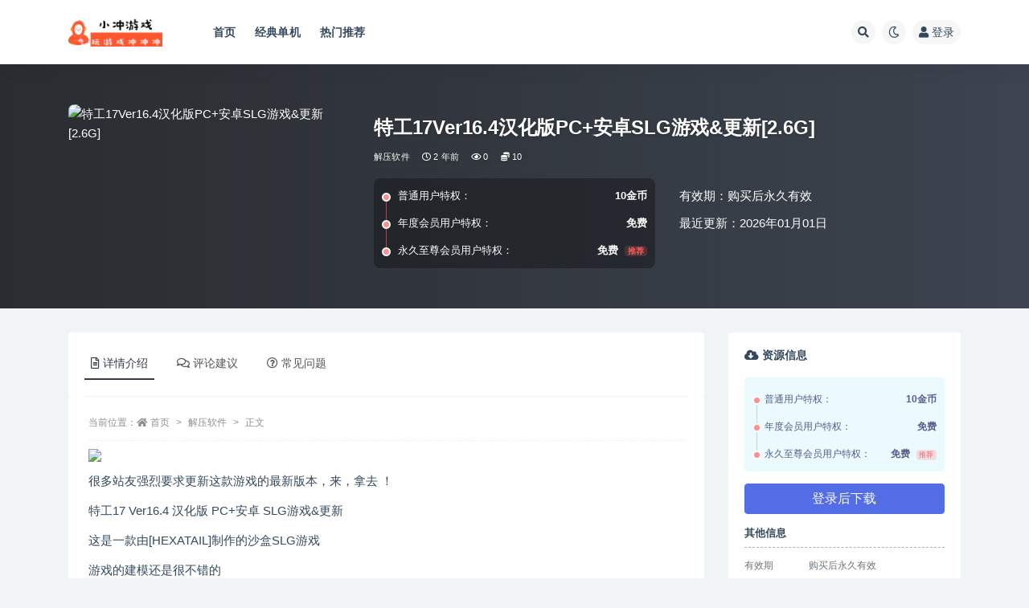

--- FILE ---
content_type: text/html; charset=UTF-8
request_url: http://www.xiaochonggame.com/15023.html
body_size: 10334
content:
<!doctype html>
<html lang="zh-Hans">
<head>
	<meta http-equiv="Content-Type" content="text/html; charset=UTF-8">
	<meta name="viewport" content="width=device-width, initial-scale=1, minimum-scale=1, maximum-scale=1">
	<link rel="profile" href="https://gmpg.org/xfn/11">
	<title>特工17Ver16.4汉化版PC+安卓SLG游戏&#038;更新[2.6G] &#8211; 小冲游戏联盟</title>
<meta name='robots' content='noindex, nofollow' />
<link href="http://www.xiaochonggame.com/wp-content/themes/ripro-v2/assets/img/favicon.png" rel="icon">
<style id='wp-img-auto-sizes-contain-inline-css'>
img:is([sizes=auto i],[sizes^="auto," i]){contain-intrinsic-size:3000px 1500px}
/*# sourceURL=wp-img-auto-sizes-contain-inline-css */
</style>
<style id='classic-theme-styles-inline-css'>
/*! This file is auto-generated */
.wp-block-button__link{color:#fff;background-color:#32373c;border-radius:9999px;box-shadow:none;text-decoration:none;padding:calc(.667em + 2px) calc(1.333em + 2px);font-size:1.125em}.wp-block-file__button{background:#32373c;color:#fff;text-decoration:none}
/*# sourceURL=/wp-includes/css/classic-themes.min.css */
</style>
<link rel='stylesheet' id='bootstrap-css' href='http://www.xiaochonggame.com/wp-content/themes/ripro-v2/assets/bootstrap/css/bootstrap.min.css?ver=4.6.0' media='all' />
<link rel='stylesheet' id='csf-fa5-css' href='https://cdn.bootcdn.net/ajax/libs/font-awesome/5.15.1/css/all.min.css?ver=5.14.0' media='all' />
<link rel='stylesheet' id='csf-fa5-v4-shims-css' href='https://cdn.bootcdn.net/ajax/libs/font-awesome/5.15.1/css/v4-shims.min.css?ver=5.14.0' media='all' />
<link rel='stylesheet' id='plugins-css' href='http://www.xiaochonggame.com/wp-content/themes/ripro-v2/assets/css/plugins.css?ver=1.0.0' media='all' />
<link rel='stylesheet' id='app-css' href='http://www.xiaochonggame.com/wp-content/themes/ripro-v2/assets/css/app.css?ver=3.7.1' media='all' />
<link rel='stylesheet' id='dark-css' href='http://www.xiaochonggame.com/wp-content/themes/ripro-v2/assets/css/dark.css?ver=3.7.1' media='all' />
<script src="http://www.xiaochonggame.com/wp-content/themes/ripro-v2/assets/js/jquery.min.js?ver=3.5.1" id="jquery-js"></script>
<link rel="canonical" href="http://www.xiaochonggame.com/15023.html" />
<link rel='shortlink' href='http://www.xiaochonggame.com/?p=15023' />
<style id='global-styles-inline-css'>
:root{--wp--preset--aspect-ratio--square: 1;--wp--preset--aspect-ratio--4-3: 4/3;--wp--preset--aspect-ratio--3-4: 3/4;--wp--preset--aspect-ratio--3-2: 3/2;--wp--preset--aspect-ratio--2-3: 2/3;--wp--preset--aspect-ratio--16-9: 16/9;--wp--preset--aspect-ratio--9-16: 9/16;--wp--preset--color--black: #000000;--wp--preset--color--cyan-bluish-gray: #abb8c3;--wp--preset--color--white: #ffffff;--wp--preset--color--pale-pink: #f78da7;--wp--preset--color--vivid-red: #cf2e2e;--wp--preset--color--luminous-vivid-orange: #ff6900;--wp--preset--color--luminous-vivid-amber: #fcb900;--wp--preset--color--light-green-cyan: #7bdcb5;--wp--preset--color--vivid-green-cyan: #00d084;--wp--preset--color--pale-cyan-blue: #8ed1fc;--wp--preset--color--vivid-cyan-blue: #0693e3;--wp--preset--color--vivid-purple: #9b51e0;--wp--preset--gradient--vivid-cyan-blue-to-vivid-purple: linear-gradient(135deg,rgb(6,147,227) 0%,rgb(155,81,224) 100%);--wp--preset--gradient--light-green-cyan-to-vivid-green-cyan: linear-gradient(135deg,rgb(122,220,180) 0%,rgb(0,208,130) 100%);--wp--preset--gradient--luminous-vivid-amber-to-luminous-vivid-orange: linear-gradient(135deg,rgb(252,185,0) 0%,rgb(255,105,0) 100%);--wp--preset--gradient--luminous-vivid-orange-to-vivid-red: linear-gradient(135deg,rgb(255,105,0) 0%,rgb(207,46,46) 100%);--wp--preset--gradient--very-light-gray-to-cyan-bluish-gray: linear-gradient(135deg,rgb(238,238,238) 0%,rgb(169,184,195) 100%);--wp--preset--gradient--cool-to-warm-spectrum: linear-gradient(135deg,rgb(74,234,220) 0%,rgb(151,120,209) 20%,rgb(207,42,186) 40%,rgb(238,44,130) 60%,rgb(251,105,98) 80%,rgb(254,248,76) 100%);--wp--preset--gradient--blush-light-purple: linear-gradient(135deg,rgb(255,206,236) 0%,rgb(152,150,240) 100%);--wp--preset--gradient--blush-bordeaux: linear-gradient(135deg,rgb(254,205,165) 0%,rgb(254,45,45) 50%,rgb(107,0,62) 100%);--wp--preset--gradient--luminous-dusk: linear-gradient(135deg,rgb(255,203,112) 0%,rgb(199,81,192) 50%,rgb(65,88,208) 100%);--wp--preset--gradient--pale-ocean: linear-gradient(135deg,rgb(255,245,203) 0%,rgb(182,227,212) 50%,rgb(51,167,181) 100%);--wp--preset--gradient--electric-grass: linear-gradient(135deg,rgb(202,248,128) 0%,rgb(113,206,126) 100%);--wp--preset--gradient--midnight: linear-gradient(135deg,rgb(2,3,129) 0%,rgb(40,116,252) 100%);--wp--preset--font-size--small: 13px;--wp--preset--font-size--medium: 20px;--wp--preset--font-size--large: 36px;--wp--preset--font-size--x-large: 42px;--wp--preset--spacing--20: 0.44rem;--wp--preset--spacing--30: 0.67rem;--wp--preset--spacing--40: 1rem;--wp--preset--spacing--50: 1.5rem;--wp--preset--spacing--60: 2.25rem;--wp--preset--spacing--70: 3.38rem;--wp--preset--spacing--80: 5.06rem;--wp--preset--shadow--natural: 6px 6px 9px rgba(0, 0, 0, 0.2);--wp--preset--shadow--deep: 12px 12px 50px rgba(0, 0, 0, 0.4);--wp--preset--shadow--sharp: 6px 6px 0px rgba(0, 0, 0, 0.2);--wp--preset--shadow--outlined: 6px 6px 0px -3px rgb(255, 255, 255), 6px 6px rgb(0, 0, 0);--wp--preset--shadow--crisp: 6px 6px 0px rgb(0, 0, 0);}:where(.is-layout-flex){gap: 0.5em;}:where(.is-layout-grid){gap: 0.5em;}body .is-layout-flex{display: flex;}.is-layout-flex{flex-wrap: wrap;align-items: center;}.is-layout-flex > :is(*, div){margin: 0;}body .is-layout-grid{display: grid;}.is-layout-grid > :is(*, div){margin: 0;}:where(.wp-block-columns.is-layout-flex){gap: 2em;}:where(.wp-block-columns.is-layout-grid){gap: 2em;}:where(.wp-block-post-template.is-layout-flex){gap: 1.25em;}:where(.wp-block-post-template.is-layout-grid){gap: 1.25em;}.has-black-color{color: var(--wp--preset--color--black) !important;}.has-cyan-bluish-gray-color{color: var(--wp--preset--color--cyan-bluish-gray) !important;}.has-white-color{color: var(--wp--preset--color--white) !important;}.has-pale-pink-color{color: var(--wp--preset--color--pale-pink) !important;}.has-vivid-red-color{color: var(--wp--preset--color--vivid-red) !important;}.has-luminous-vivid-orange-color{color: var(--wp--preset--color--luminous-vivid-orange) !important;}.has-luminous-vivid-amber-color{color: var(--wp--preset--color--luminous-vivid-amber) !important;}.has-light-green-cyan-color{color: var(--wp--preset--color--light-green-cyan) !important;}.has-vivid-green-cyan-color{color: var(--wp--preset--color--vivid-green-cyan) !important;}.has-pale-cyan-blue-color{color: var(--wp--preset--color--pale-cyan-blue) !important;}.has-vivid-cyan-blue-color{color: var(--wp--preset--color--vivid-cyan-blue) !important;}.has-vivid-purple-color{color: var(--wp--preset--color--vivid-purple) !important;}.has-black-background-color{background-color: var(--wp--preset--color--black) !important;}.has-cyan-bluish-gray-background-color{background-color: var(--wp--preset--color--cyan-bluish-gray) !important;}.has-white-background-color{background-color: var(--wp--preset--color--white) !important;}.has-pale-pink-background-color{background-color: var(--wp--preset--color--pale-pink) !important;}.has-vivid-red-background-color{background-color: var(--wp--preset--color--vivid-red) !important;}.has-luminous-vivid-orange-background-color{background-color: var(--wp--preset--color--luminous-vivid-orange) !important;}.has-luminous-vivid-amber-background-color{background-color: var(--wp--preset--color--luminous-vivid-amber) !important;}.has-light-green-cyan-background-color{background-color: var(--wp--preset--color--light-green-cyan) !important;}.has-vivid-green-cyan-background-color{background-color: var(--wp--preset--color--vivid-green-cyan) !important;}.has-pale-cyan-blue-background-color{background-color: var(--wp--preset--color--pale-cyan-blue) !important;}.has-vivid-cyan-blue-background-color{background-color: var(--wp--preset--color--vivid-cyan-blue) !important;}.has-vivid-purple-background-color{background-color: var(--wp--preset--color--vivid-purple) !important;}.has-black-border-color{border-color: var(--wp--preset--color--black) !important;}.has-cyan-bluish-gray-border-color{border-color: var(--wp--preset--color--cyan-bluish-gray) !important;}.has-white-border-color{border-color: var(--wp--preset--color--white) !important;}.has-pale-pink-border-color{border-color: var(--wp--preset--color--pale-pink) !important;}.has-vivid-red-border-color{border-color: var(--wp--preset--color--vivid-red) !important;}.has-luminous-vivid-orange-border-color{border-color: var(--wp--preset--color--luminous-vivid-orange) !important;}.has-luminous-vivid-amber-border-color{border-color: var(--wp--preset--color--luminous-vivid-amber) !important;}.has-light-green-cyan-border-color{border-color: var(--wp--preset--color--light-green-cyan) !important;}.has-vivid-green-cyan-border-color{border-color: var(--wp--preset--color--vivid-green-cyan) !important;}.has-pale-cyan-blue-border-color{border-color: var(--wp--preset--color--pale-cyan-blue) !important;}.has-vivid-cyan-blue-border-color{border-color: var(--wp--preset--color--vivid-cyan-blue) !important;}.has-vivid-purple-border-color{border-color: var(--wp--preset--color--vivid-purple) !important;}.has-vivid-cyan-blue-to-vivid-purple-gradient-background{background: var(--wp--preset--gradient--vivid-cyan-blue-to-vivid-purple) !important;}.has-light-green-cyan-to-vivid-green-cyan-gradient-background{background: var(--wp--preset--gradient--light-green-cyan-to-vivid-green-cyan) !important;}.has-luminous-vivid-amber-to-luminous-vivid-orange-gradient-background{background: var(--wp--preset--gradient--luminous-vivid-amber-to-luminous-vivid-orange) !important;}.has-luminous-vivid-orange-to-vivid-red-gradient-background{background: var(--wp--preset--gradient--luminous-vivid-orange-to-vivid-red) !important;}.has-very-light-gray-to-cyan-bluish-gray-gradient-background{background: var(--wp--preset--gradient--very-light-gray-to-cyan-bluish-gray) !important;}.has-cool-to-warm-spectrum-gradient-background{background: var(--wp--preset--gradient--cool-to-warm-spectrum) !important;}.has-blush-light-purple-gradient-background{background: var(--wp--preset--gradient--blush-light-purple) !important;}.has-blush-bordeaux-gradient-background{background: var(--wp--preset--gradient--blush-bordeaux) !important;}.has-luminous-dusk-gradient-background{background: var(--wp--preset--gradient--luminous-dusk) !important;}.has-pale-ocean-gradient-background{background: var(--wp--preset--gradient--pale-ocean) !important;}.has-electric-grass-gradient-background{background: var(--wp--preset--gradient--electric-grass) !important;}.has-midnight-gradient-background{background: var(--wp--preset--gradient--midnight) !important;}.has-small-font-size{font-size: var(--wp--preset--font-size--small) !important;}.has-medium-font-size{font-size: var(--wp--preset--font-size--medium) !important;}.has-large-font-size{font-size: var(--wp--preset--font-size--large) !important;}.has-x-large-font-size{font-size: var(--wp--preset--font-size--x-large) !important;}
/*# sourceURL=global-styles-inline-css */
</style>
</head>
<body class="wp-singular post-template-default single single-post postid-15023 single-format-standard wp-theme-ripro-v2 navbar-sticky with-hero hero-wide hero-shop pagination-numeric no-off-canvas sidebar-right">
<div id="app" class="site">
	
<header class="site-header">
    <div class="container">
	    <div class="navbar">
			  <div class="logo-wrapper">
          <a href="http://www.xiaochonggame.com/">
        <img class="logo regular" src="http://www.xiaochonggame.com/wp-content/uploads/2022/05/玩游戏-冲冲冲-1000-×-300-像素-2.png" alt="小冲游戏联盟">
      </a>
    
  </div> 			
			<div class="sep"></div>
			
			<nav class="main-menu d-none d-lg-block">
			<ul id="menu-%e7%bb%8f%e5%85%b8%e5%8d%95%e6%9c%ba" class="nav-list u-plain-list"><li class="menu-item menu-item-type-custom menu-item-object-custom menu-item-home"><a href="http://www.xiaochonggame.com/">首页</a></li>
<li class="menu-item menu-item-type-taxonomy menu-item-object-category"><a href="http://www.xiaochonggame.com/category/%e5%8d%95%e6%9c%ba">经典单机</a></li>
<li class="menu-item menu-item-type-taxonomy menu-item-object-category"><a href="http://www.xiaochonggame.com/category/%e7%83%ad%e9%97%a8%e6%8e%a8%e8%8d%90">热门推荐</a></li>
</ul>			</nav>
			
			<div class="actions">
				
								<span class="btn btn-sm search-open navbar-button ml-2" rel="nofollow noopener noreferrer" data-action="omnisearch-open" data-target="#omnisearch" title="搜索"><i class="fas fa-search"></i></span>
				
				
						        <span class="btn btn-sm toggle-dark navbar-button ml-2" rel="nofollow noopener noreferrer" title="夜间模式"><i class="fa fa-moon-o"></i></span>
                                
				<!-- user navbar dropdown  -->
		        				<a class="login-btn navbar-button ml-2" rel="nofollow noopener noreferrer" href="#"><i class="fa fa-user mr-1"></i>登录</a>
								<!-- user navbar dropdown -->

                
		        <div class="burger"></div>

		        
		    </div>
		    
	    </div>
    </div>
</header>

<div class="header-gap"></div>


<div class="hero lazyload visible" data-bg="https://gitee.com/sxsgiao123/x_num/raw/master/15000_16000/15023.webp">



<div class="hero-shop-warp">
    <div class="container-lg">
        <div class="row">
            <div class="col-lg-4 img-box">
                <img class="lazyload" data-src="https://gitee.com/sxsgiao123/x_num/raw/master/15000_16000/15023.webp" src="[data-uri]" alt="特工17Ver16.4汉化版PC+安卓SLG游戏&#038;更新[2.6G]" />
                <noscript><img src="https://gitee.com/sxsgiao123/x_num/raw/master/15000_16000/15023.webp" alt="特工17Ver16.4汉化版PC+安卓SLG游戏&#038;更新[2.6G]" /></noscript>
            </div>
            <div class="col-lg-8 info-box">
                <header class="entry-header">
<h1 class="entry-title">特工17Ver16.4汉化版PC+安卓SLG游戏&#038;更新[2.6G]</h1>          <div class="entry-meta">
            
                          <span class="meta-category">
                <a href="http://www.xiaochonggame.com/category/%e8%a7%a3%e5%8e%8b%e8%bd%af%e4%bb%b6" rel="category">解压软件</a>
              </span>
                          <span class="meta-date">
                  <time datetime="2024-07-21T11:34:36+08:00">
                    <i class="fa fa-clock-o"></i>
                    2 年前                  </time>
              </span>
                            <span class="meta-views"><i class="fa fa-eye"></i> 0</span>
            <span class="meta-shhop-icon"><i class="fas fa-coins"></i> 10</span>                <span class="meta-edit"></span>
            

          </div>
        </header>

                <div class="row">
                    <div class="col-lg-6 col-12">
                        <ul class="pricing-options"><li><span>普通用户特权：</span><b>10金币</b></li><li><span>年度会员用户特权：</span><b>免费</b></li><li><span>永久至尊会员用户特权：</span><b>免费<small class="badge badge-danger-lighten ml-2">推荐</small></b></li></ul>                    </div>
                    <div class="col-lg-6 col-12">
                        <ul class="down-info"><li><p class="data-label">有效期：购买后永久有效</p></li><li><p class="data-label">最近更新：2026年01月01日</p></li></ul>                    </div>
    
                </div>
                
                
            </div>
        </div>
    </div>
</div>
</div>	<main id="main" role="main" class="site-content">
<div class="container">
	<div class="row">
		<div class="content-column col-lg-9">
			<div class="content-area">
				


<div class="single-download-nav">
  <ul class="nav nav-pills" id="pills-tab" role="tablist">

    <li class="nav-item" role="presentation">
      <a class="nav-link active" id="pills-details-tab" data-toggle="pill" href="#pills-details" role="tab" aria-controls="pills-details" aria-selected="true"><i class="far fa-file-alt mr-1"></i>详情介绍</a>
    </li>

        <li class="nav-item" role="presentation">
      <a class="nav-link" id="pills-comments-tab" data-toggle="pill" href="#pills-comments" role="tab" aria-controls="pills-comments" aria-selected="false"><i class="fa fa-comments-o mr-1"></i>评论建议</a>
    </li>
    
        <li class="nav-item" role="presentation">
      <a class="nav-link" id="pills-faq-tab" data-toggle="pill" href="#pills-faq" role="tab" aria-controls="pills-faq" aria-selected="false"><i class="far fa-question-circle mr-1"></i>常见问题</a>
    </li>
        
  </ul>
</div>

<div class="tab-content" id="pills-tabContent">

  <div class="tab-pane fade show active" id="pills-details" role="tabpanel" aria-labelledby="pills-details-tab">
    <article id="post-15023" class="article-content post-15023 post type-post status-publish format-standard hentry category-11">
      <div class="container">
                <div class="article-crumb"><ol class="breadcrumb">当前位置：<li class="home"><i class="fa fa-home"></i> <a href="http://www.xiaochonggame.com">首页</a></li><li><a href="http://www.xiaochonggame.com/category/%e8%a7%a3%e5%8e%8b%e8%bd%af%e4%bb%b6">解压软件</a></li><li class="active">正文</li></ol></div>
        
        
        <div class="pt-0 d-none d-block d-xl-none d-lg-none"><aside id="header-widget-shop-down" class="widget-area"><p></p></aside></div>      
        <div class="entry-wrapper">
                    <div class="entry-content u-text-format u-clearfix">
            <p><img decoding="async" referrerpolicy="no-referrer" src="https://gitee.com/sxsgiao123/x_num/raw/master/15000_16000/15023.webp" /> </p>
<p>很多站友强烈要求更新这款游戏的最新版本，来，拿去 ！</p>
<p>特工17 Ver16.4 汉化版 PC+安卓 SLG游戏&amp;更新</p>
<p>这是一款由[HEXATAIL]制作的沙盒SLG游戏</p>
<p>游戏的建模还是很不错的</p>
<p>并且大部分角色都是亚洲风，符合亚洲审美</p>
<p>游戏内容比较多也比较长</p>
<p>建模还是很不错的，并且动态也很细腻</p>
</p>
<p>某日，你在车祸现场捡到了一部手机。</p>
<p>当你打算卖掉它赚点零花钱的时候，突然接到了一个电话。</p>
<p>对方自称代号17号，是一位特工，几乎无所不能。</p>
<p>但是貌似脑袋不太灵光，把你认作她的顶头上司。</p>
<p>那么你会让他做些什么呢，教训欺负你的小太妹？</p>
<p>调查你女神的隐私？或者别的什么？</p>
</p>
<p>如果发现密码不对，请尝试yuzhai.us或yuzhai.me</p>
<p style="color: red;font-weight: bold;">
          </div>
                  </div>
      </div>
    </article>
  </div>

    <div class="tab-pane fade" id="pills-comments" role="tabpanel" aria-labelledby="pills-comments-tab">
    
<div id="comments" class="entry-comments">
    	<div id="respond" class="comment-respond">
		<h3 id="reply-title" class="comment-reply-title">发表回复 <small><a rel="nofollow" id="cancel-comment-reply-link" href="/15023.html#respond" style="display:none;">取消回复</a></small></h3><form action="http://www.xiaochonggame.com/wp-comments-post.php" method="post" id="commentform" class="comment-form"><p class="comment-notes"><span id="email-notes">您的邮箱地址不会被公开。</span> <span class="required-field-message">必填项已用 <span class="required">*</span> 标注</span></p><div class="comment-form-comment"><a class="btn btn-sm btn-link" href="javascript:embedImage();">插入图片</a><textarea id="comment" name="comment" class="required" rows="4" placeholder="请输入评论内容..."></textarea></div><div class="comment-form-author"><input id="author" name="author" type="text" placeholder="*昵称: " value="" size="30" class="required"></div>
<div class="comment-form-email"><input id="email" name="email" type="text" placeholder="*邮箱: " value="" class="required"></div>
<div class="comment-form-url"><input id="url" name="url" type="text" placeholder="网址: " value="" size="30"></div>
<div class="comment-form-cookies-consent"><input id="wp-comment-cookies-consent" name="wp-comment-cookies-consent" type="checkbox" value="yes" checked="checked" > 浏览器会保存昵称、邮箱和网站cookies信息，下次评论时使用。</div>
<div class="form-submit"><input name="submit" type="submit" id="submit" class="submit" value="提交" /> <input type='hidden' name='comment_post_ID' value='15023' id='comment_post_ID' />
<input type='hidden' name='comment_parent' id='comment_parent' value='0' />
</div></form>	</div><!-- #respond -->
		</div>
  </div>
  
    <div class="tab-pane fade" id="pills-faq" role="tabpanel" aria-labelledby="pills-faq-tab">

    <div class="accordion" id="accordionhelp">
        </div>
  </div>
  

</div>


<div class="entry-navigation">
	<div class="row">
            	<div class="col-lg-6 col-12">
            <a class="entry-page-prev" href="http://www.xiaochonggame.com/15021.html" title="淑母Ver0.14.3.1汉化版PC+安卓SLG游戏&#038;大更新[2.4G]">
                <div class="entry-page-icon"><i class="fas fa-arrow-left"></i></div>
                <div class="entry-page-info">
                    <span class="d-block rnav">上一篇</span>
                    <span class="d-block title">淑母Ver0.14.3.1汉化版PC+安卓SLG游戏&#038;大更新[2.4G]</span>
                </div>
            </a> 
        </div>
                    	<div class="col-lg-6 col-12">
            <a class="entry-page-next" href="http://www.xiaochonggame.com/15025.html" title="为了能永远在一起汉化作弊版PC+安卓日系RPG游戏[1.3G]">
                <div class="entry-page-info">
                    <span class="d-block rnav">下一篇</span>
                    <span class="d-block title">为了能永远在一起汉化作弊版PC+安卓日系RPG游戏[1.3G]</span>
                </div>
                <div class="entry-page-icon"><i class="fas fa-arrow-right"></i></div>
            </a>
        </div>
            </div>
</div>    <div class="related-posts">
        <h3 class="u-border-title">相关文章</h3>
        <div class="row">
                      <div class="col-lg-6 col-12">
              <article id="post-32386" class="post post-list post-32386 type-post status-publish format-standard hentry category-11">
                  <div class="entry-media"><div class="placeholder" style="padding-bottom: 66.666666666667%"><a href="http://www.xiaochonggame.com/32386.html" title="【经营3D/模拟/探索】夏日海滩 Summer Beach v1.03  Steam官中步兵版 [12.60G]" rel="nofollow noopener noreferrer"><img class="lazyload" data-src="https://gitee.com/sxsgiao123/xc_image_y_num/raw/master/37000_38000/37830.webp" src="http://www.xiaochonggame.com/wp-content/themes/ripro-v2/assets/img/thumb-ing.gif" alt="【经营3D/模拟/探索】夏日海滩 Summer Beach v1.03  Steam官中步兵版 [12.60G]" /></a></div></div>                  <div class="entry-wrapper">
                    <header class="entry-header"><h2 class="entry-title"><a href="http://www.xiaochonggame.com/32386.html" title="【经营3D/模拟/探索】夏日海滩 Summer Beach v1.03  Steam官中步兵版 [12.60G]" rel="bookmark">【经营3D/模拟/探索】夏日海滩 Summer Beach v1.03  Steam官中步兵版 [12.60G]</a></h2></header>
                                        <div class="entry-footer">          <div class="entry-meta">
            
                          <span class="meta-category">
                <a href="http://www.xiaochonggame.com/category/%e8%a7%a3%e5%8e%8b%e8%bd%af%e4%bb%b6" rel="category">解压软件</a>
              </span>
                          <span class="meta-date">
                  <time datetime="2026-01-14T23:51:31+08:00">
                    <i class="fa fa-clock-o"></i>
                    5 天前                  </time>
              </span>
                            <span class="meta-views"><i class="fa fa-eye"></i> 18</span>
            <span class="meta-shhop-icon"><i class="fas fa-coins"></i> 10</span>

          </div>
        </div>
                                    </div>
            </article>
          </div>
                      <div class="col-lg-6 col-12">
              <article id="post-31578" class="post post-list post-31578 type-post status-publish format-standard hentry category-11">
                  <div class="entry-media"><div class="placeholder" style="padding-bottom: 66.666666666667%"><a href="http://www.xiaochonggame.com/31578.html" title="【神作/SLG/动态】异世界天堂v0.7赞助 AI汉化版【7.79G】" rel="nofollow noopener noreferrer"><img class="lazyload" data-src="https://gitee.com/sxsgiao123/xc_image_y_num/raw/master/32000_33000/32139.webp" src="http://www.xiaochonggame.com/wp-content/themes/ripro-v2/assets/img/thumb-ing.gif" alt="【神作/SLG/动态】异世界天堂v0.7赞助 AI汉化版【7.79G】" /></a></div></div>                  <div class="entry-wrapper">
                    <header class="entry-header"><h2 class="entry-title"><a href="http://www.xiaochonggame.com/31578.html" title="【神作/SLG/动态】异世界天堂v0.7赞助 AI汉化版【7.79G】" rel="bookmark">【神作/SLG/动态】异世界天堂v0.7赞助 AI汉化版【7.79G】</a></h2></header>
                                        <div class="entry-footer">          <div class="entry-meta">
            
                          <span class="meta-category">
                <a href="http://www.xiaochonggame.com/category/%e8%a7%a3%e5%8e%8b%e8%bd%af%e4%bb%b6" rel="category">解压软件</a>
              </span>
                          <span class="meta-date">
                  <time datetime="2025-12-21T22:17:41+08:00">
                    <i class="fa fa-clock-o"></i>
                    4 周前                  </time>
              </span>
                            <span class="meta-views"><i class="fa fa-eye"></i> 21</span>
            <span class="meta-shhop-icon"><i class="fas fa-coins"></i> 10</span>

          </div>
        </div>
                                    </div>
            </article>
          </div>
                      <div class="col-lg-6 col-12">
              <article id="post-31542" class="post post-list post-31542 type-post status-publish format-standard hentry category-11">
                  <div class="entry-media"><div class="placeholder" style="padding-bottom: 66.666666666667%"><a href="http://www.xiaochonggame.com/31542.html" title="【亚洲风SLG/动态】【删减内容】：SexCP-069 v1.0.15官中步兵版 正式版+存档 [1.40G]" rel="nofollow noopener noreferrer"><img class="lazyload" data-src="https://gitee.com/sxsgiao123/xc_image_y_num/raw/master/37000_38000/37367.webp" src="http://www.xiaochonggame.com/wp-content/themes/ripro-v2/assets/img/thumb-ing.gif" alt="【亚洲风SLG/动态】【删减内容】：SexCP-069 v1.0.15官中步兵版 正式版+存档 [1.40G]" /></a></div></div>                  <div class="entry-wrapper">
                    <header class="entry-header"><h2 class="entry-title"><a href="http://www.xiaochonggame.com/31542.html" title="【亚洲风SLG/动态】【删减内容】：SexCP-069 v1.0.15官中步兵版 正式版+存档 [1.40G]" rel="bookmark">【亚洲风SLG/动态】【删减内容】：SexCP-069 v1.0.15官中步兵版 正式版+存档 [1.40G]</a></h2></header>
                                        <div class="entry-footer">          <div class="entry-meta">
            
                          <span class="meta-category">
                <a href="http://www.xiaochonggame.com/category/%e8%a7%a3%e5%8e%8b%e8%bd%af%e4%bb%b6" rel="category">解压软件</a>
              </span>
                          <span class="meta-date">
                  <time datetime="2025-12-16T20:51:22+08:00">
                    <i class="fa fa-clock-o"></i>
                    1 月前                  </time>
              </span>
                            <span class="meta-views"><i class="fa fa-eye"></i> 9</span>
            <span class="meta-shhop-icon"><i class="fas fa-coins"></i> 10</span>

          </div>
        </div>
                                    </div>
            </article>
          </div>
                      <div class="col-lg-6 col-12">
              <article id="post-31462" class="post post-list post-31462 type-post status-publish format-standard hentry category-11">
                  <div class="entry-media"><div class="placeholder" style="padding-bottom: 66.666666666667%"><a href="http://www.xiaochonggame.com/31462.html" title="【拨作RPG/纯爱】不洁圣女 アンホーリーメイデン – Unholy maiden Demo ver.1.00 AI汉化版 [1.40G]" rel="nofollow noopener noreferrer"><img class="lazyload" data-src="https://gitee.com/sxsgiao123/xc_image_y_num/raw/master/37000_38000/37368.webp" src="http://www.xiaochonggame.com/wp-content/themes/ripro-v2/assets/img/thumb-ing.gif" alt="【拨作RPG/纯爱】不洁圣女 アンホーリーメイデン – Unholy maiden Demo ver.1.00 AI汉化版 [1.40G]" /></a></div></div>                  <div class="entry-wrapper">
                    <header class="entry-header"><h2 class="entry-title"><a href="http://www.xiaochonggame.com/31462.html" title="【拨作RPG/纯爱】不洁圣女 アンホーリーメイデン – Unholy maiden Demo ver.1.00 AI汉化版 [1.40G]" rel="bookmark">【拨作RPG/纯爱】不洁圣女 アンホーリーメイデン – Unholy maiden Demo ver.1.00 AI汉化版 [1.40G]</a></h2></header>
                                        <div class="entry-footer">          <div class="entry-meta">
            
                          <span class="meta-category">
                <a href="http://www.xiaochonggame.com/category/%e8%a7%a3%e5%8e%8b%e8%bd%af%e4%bb%b6" rel="category">解压软件</a>
              </span>
                          <span class="meta-date">
                  <time datetime="2025-12-16T20:49:09+08:00">
                    <i class="fa fa-clock-o"></i>
                    1 月前                  </time>
              </span>
                            <span class="meta-views"><i class="fa fa-eye"></i> 10</span>
            <span class="meta-shhop-icon"><i class="fas fa-coins"></i> 10</span>

          </div>
        </div>
                                    </div>
            </article>
          </div>
                  </div>
    </div>

			</div>
		</div>
					<div class="sidebar-column col-lg-3">
				<aside id="secondary" class="widget-area">
	<div id="ripro_v2_shop_down-3" class="widget ripro-v2-widget-shop-down"><div class="price"><h3><i class="fas fa-cloud-download-alt mr-1"></i>资源信息</h3></div><ul class="pricing-options"><li><span>普通用户特权：</span><b>10金币</b></li><li><span>年度会员用户特权：</span><b>免费</b></li><li><span>永久至尊会员用户特权：</span><b>免费<small class="badge badge-danger-lighten ml-2">推荐</small></b></li></ul><button type="button" class="btn btn-block btn-primary mb-3 login-btn">登录后下载</button><div class="down-info"><h5>其他信息</h5><ul class="infos"><li><p class="data-label">有效期</p><p class="info">购买后永久有效</p></li><li><p class="data-label">累计销量</p><p class="info">2</p></li><li><p class="data-label">最近更新</p><p class="info">2026年01月01日</p></li></ul></div></div></aside><!-- #secondary -->
			</div>
			</div>
</div>
	</main><!-- #main -->
	
	<footer class="site-footer">
				<div class="footer-copyright d-flex text-center">
			<div class="container">
							    <p class="m-0 small">Copyright © 2026 <a href="http://www.xiaochonggame.com/">小冲游戏</a> - All rights reserved<span class="sep"> | </span><span class="sep"> | </span></p>
								
							</div>
		</div>

	</footer><!-- #footer -->

</div><!-- #page -->

<div class="rollbar">
		<ul class="actions">
			<li>
						<a href="http://www.xiaochonggame.com/" rel="nofollow noopener noreferrer" data-toggle="tooltip" data-html="true" data-placement="left" title="首页"><i class="fas fa-home"></i></a>
		</li>
			</ul>
		<div class="rollbar-item back-to-top">
		<i class="fas fa-chevron-up"></i>
	</div>
</div>
<div class="m-menubar">
		<ul>
			<li>
						<a href="http://www.xiaochonggame.com" rel="nofollow noopener noreferrer"><i class="fas fa-home"></i>首页</a>
		</li>
				<li>
						<a href="http://www.xiaochonggame.com/uncategorized" rel="nofollow noopener noreferrer"><i class="fas fa-layer-group"></i>分类</a>
		</li>
				<li>
						<a href="http://www.xiaochonggame.com/user" rel="nofollow noopener noreferrer"><i class="fas fa-user"></i>我的</a>
		</li>
				<li>
			<a href="javacript:void(0);" class="back-to-top" rel="nofollow noopener noreferrer"><i class="fas fa-chevron-up"></i>顶部<span></span></a>
		</li>
	</ul>
	</div>
<div id="omnisearch" class="omnisearch">
    <div class="container">
        <form class="omnisearch-form" method="get" action="http://www.xiaochonggame.com/">
            <div class="form-group">
                <div class="input-group input-group-merge input-group-flush">
                    <div class="input-group-prepend">
                        <span class="input-group-text"><i class="fas fa-search"></i></span>
                    </div>

					<div class="input-group-prepend d-flex align-items-center" style=" max-width: 35%; ">
                    <select  name='cat' id='omnisearch-cat' class='selectpicker'>
	<option value=''>全部</option>
	<option class="level-0" value="6">热门推荐</option>
	<option class="level-0" value="3">经典单机</option>
	<option class="level-0" value="11">解压软件</option>
</select>
				  	</div>
                    <input type="text" class="search-ajax-input form-control" name="s" value="" placeholder="输入关键词 回车搜索..." autocomplete="off">

                </div>
            </div>
        </form>
        <div class="omnisearch-suggestions">
            <div class="search-keywords">
                <a href="http://www.xiaochonggame.com/category/%e7%83%ad%e9%97%a8%e6%8e%a8%e8%8d%90" class="tag-cloud-link tag-link-6 tag-link-position-1" style="font-size: 14px;">热门推荐</a>
<a href="http://www.xiaochonggame.com/category/%e5%8d%95%e6%9c%ba" class="tag-cloud-link tag-link-3 tag-link-position-2" style="font-size: 14px;">经典单机</a>
<a href="http://www.xiaochonggame.com/category/%e8%a7%a3%e5%8e%8b%e8%bd%af%e4%bb%b6" class="tag-cloud-link tag-link-11 tag-link-position-3" style="font-size: 14px;">解压软件</a>            </div>
                    </div>
    </div>
</div>

<div class="dimmer"></div>

<div class="off-canvas">
  <div class="canvas-close"><i class="fas fa-times"></i></div>
  <div class="mobile-menu d-block d-xl-none d-lg-none"></div>
</div>
<script type="speculationrules">
{"prefetch":[{"source":"document","where":{"and":[{"href_matches":"/*"},{"not":{"href_matches":["/wp-*.php","/wp-admin/*","/wp-content/uploads/*","/wp-content/*","/wp-content/plugins/*","/wp-content/themes/ripro-v2/*","/*\\?(.+)"]}},{"not":{"selector_matches":"a[rel~=\"nofollow\"]"}},{"not":{"selector_matches":".no-prefetch, .no-prefetch a"}}]},"eagerness":"conservative"}]}
</script>
<script src="http://www.xiaochonggame.com/wp-content/themes/ripro-v2/assets/js/popper.min.js?ver=3.7.1" id="popper-js"></script>
<script src="http://www.xiaochonggame.com/wp-content/themes/ripro-v2/assets/bootstrap/js/bootstrap.min.js?ver=4.6.0" id="bootstrap-js"></script>
<script src="http://www.xiaochonggame.com/wp-content/themes/ripro-v2/assets/js/plugins.js?ver=3.7.1" id="plugins-js"></script>
<script id="app-js-extra">
var riprov2 = {"home_url":"http://www.xiaochonggame.com","admin_url":"http://www.xiaochonggame.com/wp-admin/admin-ajax.php","is_qq_captcha":"0","is_single_gallery":"0","comment_list_order":"asc","infinite_load":"\u52a0\u8f7d\u66f4\u591a","infinite_loading":"\u52a0\u8f7d\u4e2d...","site_notice":{"is":"0","auto":"1","color":"#5b5b5b","html":"\u003Cdiv class=\"notify-content\"\u003E\u003Ch3\u003E\u003Ci class=\"fa fa-bell-o mr-2\"\u003E\u003C/i\u003E\u8d44\u6e90/\u4f1a\u5458\u4ef7\u683c\u6da8\u4ef7\u901a\u77e5\u003C/h3\u003E\u003Cdiv\u003E\u5404\u4f4d\u8001\u94c1\u6ce8\u610f\u4e86\uff0c\u672c\u7ad9\u8d44\u6e90\u548c\u4f1a\u5458\u4ef7\u683c\u5c06\u4e8e9\u670824\u65e5\u8fdb\u884c\u4ef7\u683c\u8c03\u6574\u3002\r\n\u5f53\u7136\uff0c\u5df2\u7ecf\u662f\u6c38\u4e45\u4f1a\u5458\u7684\u5927\u4f6c\u53ef\u5ffd\u7565\u6b64\u901a\u77e5\u3002\u003C/div\u003E\u003C/div\u003E"},"site_js_text":{"login_txt":"\u8bf7\u70b9\u51fb\u5b89\u5168\u9a8c\u8bc1","reg1_txt":"\u90ae\u7bb1\u683c\u5f0f\u9519\u8bef","reg2_txt":"\u8bf7\u70b9\u51fb\u5b89\u5168\u9a8c\u8bc1","pass_txt":"\u8bf7\u70b9\u51fb\u5b89\u5168\u9a8c\u8bc1","bind_txt":"\u8bf7\u70b9\u51fb\u9a8c\u8bc1\u6309\u94ae\u8fdb\u884c\u9a8c\u8bc1","copy_txt":" \u590d\u5236\u6210\u529f","poster_txt":"\u6d77\u62a5\u52a0\u8f7d\u5f02\u5e38","mpwx1_txt":"\u8bf7\u4f7f\u7528\u5fae\u4fe1\u626b\u7801\u767b\u5f55","mpwx2_txt":"\u5173\u6ce8\u516c\u4f17\u53f7\u5373\u53ef\u767b\u5f55\u003C/br\u003E\u4e8c\u7ef4\u7801\u6709\u6548\u671f3\u5206\u949f","pay1_txt":"\u652f\u4ed8\u5b8c\u6210","pay2_txt":"\u53d6\u6d88\u652f\u4ed8","pay3_txt":"\u652f\u4ed8\u6210\u529f","capt_txt":"\u9a8c\u8bc1\u4e2d","capt1_txt":"\u9a8c\u8bc1\u901a\u8fc7","capt2_txt":"\u9a8c\u8bc1\u5931\u8d25","prompt_txt":"\u8bf7\u8f93\u5165\u56fe\u7247URL\u5730\u5740","comment_txt":"\u63d0\u4ea4\u4e2d....","comment1_txt":"\u63d0\u4ea4\u6210\u529f"},"jquey":"1","pay_type_html":{"html":"\u003Cdiv class=\"pay-button-box\"\u003E\u003C/div\u003E","alipay":0,"weixinpay":0,"paypal":0,"iconpay":0},"singular_id":"15023"};
//# sourceURL=app-js-extra
</script>
<script src="http://www.xiaochonggame.com/wp-content/themes/ripro-v2/assets/js/app.js?ver=3.7.1" id="app-js"></script>
<script src="http://www.xiaochonggame.com/wp-content/themes/ripro-v2/assets/spotlight/spotlight.bundle.js?ver=0.7.0" id="spotlight-js"></script>
<script src="http://www.xiaochonggame.com/wp-content/themes/ripro-v2/assets/jarallax/jarallax.min.js?ver=1.12.5" id="jarallax-js"></script>
<script src="http://www.xiaochonggame.com/wp-content/themes/ripro-v2/assets/jarallax/jarallax-video.min.js?ver=1.0.1" id="jarallax-video-js"></script>
<script src="http://www.xiaochonggame.com/wp-includes/js/comment-reply.min.js?ver=6.9" id="comment-reply-js" async data-wp-strategy="async" fetchpriority="low"></script>

<!-- 自定义js代码 统计代码 -->
<script>
var _hmt = _hmt || [];
(function() {
  var hm = document.createElement("script");
  hm.src = "https://hm.baidu.com/hm.js?5cbe83c1efcb70f6c35771bd4a920337";
  var s = document.getElementsByTagName("script")[0]; 
  s.parentNode.insertBefore(hm, s);
})();
</script><!-- 自定义js代码 统计代码 END -->

</body>
</html>
